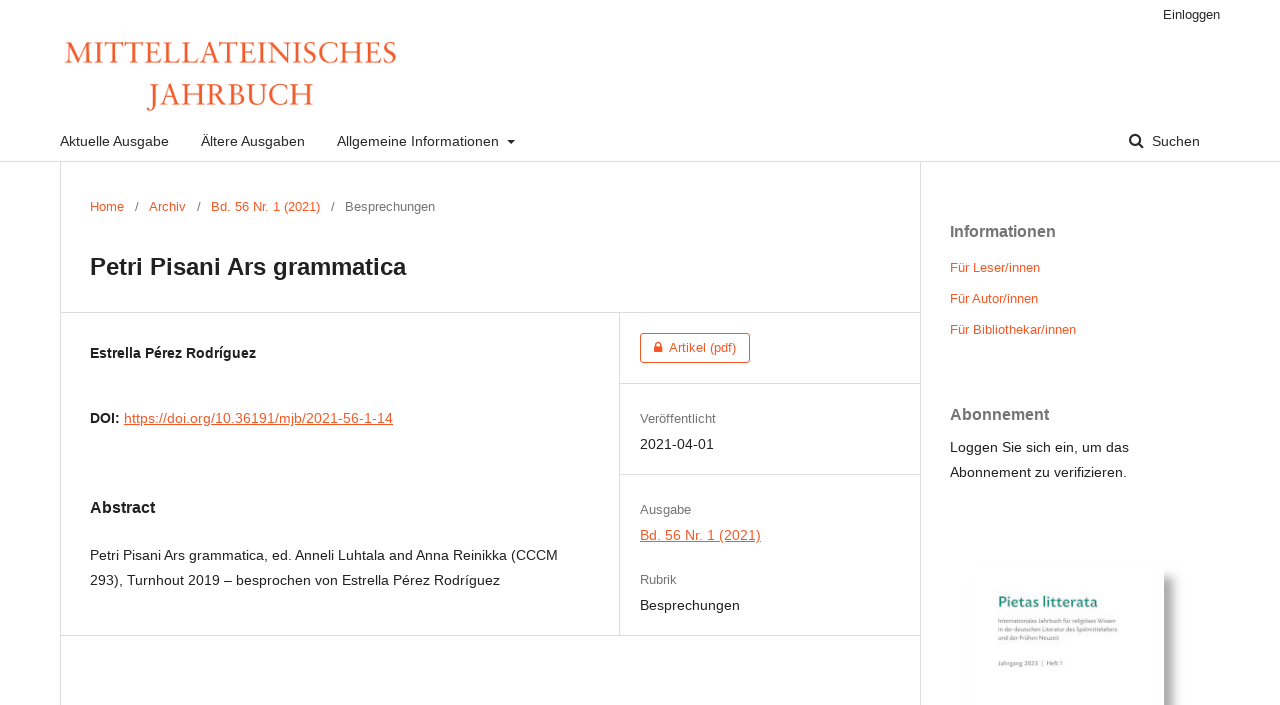

--- FILE ---
content_type: text/html; charset=utf-8
request_url: https://mjb.hiersemann.de/index.php/mjb/article/view/281
body_size: 3959
content:
	<!DOCTYPE html>
<html lang="de-DE" xml:lang="de-DE">
<head>
	<meta charset="utf-8">
	<meta name="viewport" content="width=device-width, initial-scale=1.0">
	<title>
		Petri Pisani Ars grammatica
							| Mittellateinisches Jahrbuch
			</title>

	
<link rel="icon" href="https://mjb.hiersemann.de/public/journals/1/favicon_de_DE.png">
<meta name="generator" content="Open Journal Systems 3.2.1.1">
<meta name="description" content="Mittellateinisches Jahrbuch Online;Mittellateinisches Jahrbuch ejournal">
<link rel="schema.DC" href="http://purl.org/dc/elements/1.1/" />
<meta name="DC.Creator.PersonalName" content="Estrella Pérez Rodríguez"/>
<meta name="DC.Date.created" scheme="ISO8601" content="2021-04-01"/>
<meta name="DC.Date.dateSubmitted" scheme="ISO8601" content="2021-04-01"/>
<meta name="DC.Date.issued" scheme="ISO8601" content="2021-04-01"/>
<meta name="DC.Date.modified" scheme="ISO8601" content="2021-04-01"/>
<meta name="DC.Description" xml:lang="de" content="Petri Pisani Ars grammatica, ed. Anneli Luhtala and Anna Reinikka (CCCM 293), Turnhout 2019 – besprochen von Estrella Pérez Rodríguez"/>
<meta name="DC.Format" scheme="IMT" content="application/pdf"/>
<meta name="DC.Identifier" content="281"/>
<meta name="DC.Identifier.pageNumber" content="185-189"/>
<meta name="DC.Identifier.DOI" content="10.36191/mjb/2021-56-1-14"/>
<meta name="DC.Identifier.URI" content="https://mjb.hiersemann.de/index.php/mjb/article/view/281"/>
<meta name="DC.Language" scheme="ISO639-1" content="de"/>
<meta name="DC.Rights" content="Copyright (c) 2021 Anton Hiersemann KG, Verlag"/>
<meta name="DC.Rights" content=""/>
<meta name="DC.Source" content="Mittellateinisches Jahrbuch"/>
<meta name="DC.Source.ISSN" content="0076-9762"/>
<meta name="DC.Source.Issue" content="1"/>
<meta name="DC.Source.Volume" content="56"/>
<meta name="DC.Source.URI" content="https://mjb.hiersemann.de/index.php/mjb"/>
<meta name="DC.Title" content="Petri Pisani Ars grammatica"/>
<meta name="DC.Type" content="Text.Serial.Journal"/>
<meta name="DC.Type.articleType" content="Besprechungen"/>
<meta name="gs_meta_revision" content="1.1"/>
<meta name="citation_journal_title" content="Mittellateinisches Jahrbuch"/>
<meta name="citation_journal_abbrev" content="mjb"/>
<meta name="citation_issn" content="0076-9762"/> 
<meta name="citation_author" content="Estrella Pérez Rodríguez"/>
<meta name="citation_title" content="Petri Pisani Ars grammatica"/>
<meta name="citation_language" content="de"/>
<meta name="citation_date" content="2021/04/01"/>
<meta name="citation_volume" content="56"/>
<meta name="citation_issue" content="1"/>
<meta name="citation_firstpage" content="185"/>
<meta name="citation_lastpage" content="189"/>
<meta name="citation_doi" content="10.36191/mjb/2021-56-1-14"/>
<meta name="citation_abstract_html_url" content="https://mjb.hiersemann.de/index.php/mjb/article/view/281"/>
<meta name="citation_pdf_url" content="https://mjb.hiersemann.de/index.php/mjb/article/download/281/287"/>
	<link rel="stylesheet" href="https://mjb.hiersemann.de/index.php/mjb/$$$call$$$/page/page/css?name=stylesheet" type="text/css" /><link rel="stylesheet" href="https://cdnjs.cloudflare.com/ajax/libs/font-awesome/4.7.0/css/font-awesome.css?v=3.2.1.1" type="text/css" />
</head>
<body class="pkp_page_article pkp_op_view has_site_logo" dir="ltr">

	<div class="pkp_structure_page">

				<header class="pkp_structure_head" id="headerNavigationContainer" role="banner">
						 <nav class="cmp_skip_to_content" aria-label="##navigation.skip.description##">
	<a href="#pkp_content_main">Zum Inhalt springen</a>
	<a href="#siteNav">Zur Hauptnavigation springen</a>
		<a href="#pkp_content_footer">Zur Fußzeile springen</a>
</nav>

			<div class="pkp_head_wrapper">

				<div class="pkp_site_name_wrapper">
					<button class="pkp_site_nav_toggle">
						<span>Open Menu</span>
					</button>
										<div class="pkp_site_name">
																<a href="						https://mjb.hiersemann.de/index.php/mjb/index
					" class="is_img">
							<img src="https://mjb.hiersemann.de/public/journals/1/pageHeaderLogoImage_de_DE.png" width="800" height="186"  />
						</a>
										</div>
				</div>

				
				<nav class="pkp_site_nav_menu" aria-label="Website-Navigation">
					<a id="siteNav"></a>
					<div class="pkp_navigation_primary_row">
						<div class="pkp_navigation_primary_wrapper">
																				<ul id="navigationPrimary" class="pkp_navigation_primary pkp_nav_list">
								<li class="">
				<a href="https://mjb.hiersemann.de/index.php/mjb/issue/current">
					Aktuelle Ausgabe
				</a>
							</li>
								<li class="">
				<a href="https://mjb.hiersemann.de/index.php/mjb/issue/archive">
					Ältere Ausgaben
				</a>
							</li>
															<li class="">
				<a href="https://mjb.hiersemann.de/index.php/mjb/about">
					Allgemeine Informationen
				</a>
									<ul>
																					<li class="">
									<a href="https://mjb.hiersemann.de/index.php/mjb/lizenzbedingungen">
										Nutzungs- und Lizenzbedingungen
									</a>
								</li>
																												<li class="">
									<a href="https://mjb.hiersemann.de/index.php/mjb/about">
										Über die Zeitschrift
									</a>
								</li>
																																									<li class="">
									<a href="https://mjb.hiersemann.de/index.php/mjb/about/privacy">
										Datenschutz
									</a>
								</li>
																												<li class="">
									<a href="https://mjb.hiersemann.de/index.php/mjb/about/contact">
										Kontakt + Impressum
									</a>
								</li>
																		</ul>
							</li>
			</ul>

				

																								
	<form class="pkp_search pkp_search_desktop" action="https://mjb.hiersemann.de/index.php/mjb/search/search" method="get" role="search" aria-label="Artikelsuche">
		<input type="hidden" name="csrfToken" value="b0cebbf8dc80d2d72bc19253b91d20de">
				
			<input name="query" value="" type="text" aria-label="Suchanfrage">
		

		<button type="submit">
			Suchen
		</button>
		<div class="search_controls" aria-hidden="true">
			<a href="https://mjb.hiersemann.de/index.php/mjb/search/search" class="headerSearchPrompt search_prompt" aria-hidden="true">
				Suchen
			</a>
			<a href="#" class="search_cancel headerSearchCancel" aria-hidden="true"></a>
			<span class="search_loading" aria-hidden="true"></span>
		</div>
	</form>
													</div>
					</div>
					<div class="pkp_navigation_user_wrapper" id="navigationUserWrapper">
							<ul id="navigationUser" class="pkp_navigation_user pkp_nav_list">
															<li class="profile">
				<a href="https://mjb.hiersemann.de/index.php/mjb/login">
					Einloggen
				</a>
							</li>
										</ul>

					</div>
																		
	<form class="pkp_search pkp_search_mobile" action="https://mjb.hiersemann.de/index.php/mjb/search/search" method="get" role="search" aria-label="Artikelsuche">
		<input type="hidden" name="csrfToken" value="b0cebbf8dc80d2d72bc19253b91d20de">
				
			<input name="query" value="" type="text" aria-label="Suchanfrage">
		

		<button type="submit">
			Suchen
		</button>
		<div class="search_controls" aria-hidden="true">
			<a href="https://mjb.hiersemann.de/index.php/mjb/search/search" class="headerSearchPrompt search_prompt" aria-hidden="true">
				Suchen
			</a>
			<a href="#" class="search_cancel headerSearchCancel" aria-hidden="true"></a>
			<span class="search_loading" aria-hidden="true"></span>
		</div>
	</form>
									</nav>
			</div><!-- .pkp_head_wrapper -->
		</header><!-- .pkp_structure_head -->

						<div class="pkp_structure_content has_sidebar">
			<div class="pkp_structure_main" role="main">
				<a id="pkp_content_main"></a>

<div class="page page_article">
			<nav class="cmp_breadcrumbs" role="navigation" aria-label="Sie sind hier:">
	<ol>
		<li>
			<a href="https://mjb.hiersemann.de/index.php/mjb/index">
				Home
			</a>
			<span class="separator">/</span>
		</li>
		<li>
			<a href="https://mjb.hiersemann.de/index.php/mjb/issue/archive">
				Archiv
			</a>
			<span class="separator">/</span>
		</li>
					<li>
				<a href="https://mjb.hiersemann.de/index.php/mjb/issue/view/mittellateinisches-jahrbuch-56-1">
					Bd. 56 Nr. 1 (2021)
				</a>
				<span class="separator">/</span>
			</li>
				<li class="current" aria-current="page">
			<span aria-current="page">
									Besprechungen
							</span>
		</li>
	</ol>
</nav>
	
		<article class="obj_article_details">

		
	<h1 class="page_title">
		Petri Pisani Ars grammatica
	</h1>

	
	<div class="row">
		<div class="main_entry">

							<section class="item authors">
					<h2 class="pkp_screen_reader">Autor/innen</h2>
					<ul class="authors">
											<li>
							<span class="name">
								Estrella Pérez Rodríguez
							</span>
																				</li>
										</ul>
				</section>
			
																												<section class="item doi">
						<h2 class="label">
														DOI:
						</h2>
						<span class="value">
							<a href="https://doi.org/10.36191/mjb/2021-56-1-14">
								https://doi.org/10.36191/mjb/2021-56-1-14
							</a>
						</span>
					</section>
							
						
										<section class="item abstract">
					<h2 class="label">Abstract</h2>
					<p>Petri Pisani Ars grammatica, ed. Anneli Luhtala and Anna Reinikka (CCCM 293), Turnhout 2019 – besprochen von Estrella Pérez Rodríguez</p>
				</section>
			
			

																			
						
		</div><!-- .main_entry -->

		<div class="entry_details">

						
										<div class="item galleys">
					<h2 class="pkp_screen_reader">
						##submission.downloads##
					</h2>
					<ul class="value galleys_links">
													<li>
								
	
							
				
<a class="obj_galley_link pdf restricted" href="https://mjb.hiersemann.de/index.php/mjb/article/view/281/287">

				<span class="pkp_screen_reader">
							Zugang für Abonnent/innen
					</span>
	
	Artikel (pdf)

	</a>
							</li>
											</ul>
				</div>
						
						<div class="item published">
				<section class="sub_item">
					<h2 class="label">
						Veröffentlicht
					</h2>
					<div class="value">
																			<span>2021-04-01</span>
																	</div>
				</section>
							</div>
			
						
										<div class="item issue">

											<section class="sub_item">
							<h2 class="label">
								Ausgabe
							</h2>
							<div class="value">
								<a class="title" href="https://mjb.hiersemann.de/index.php/mjb/issue/view/mittellateinisches-jahrbuch-56-1">
									Bd. 56 Nr. 1 (2021)
								</a>
							</div>
						</section>
					
											<section class="sub_item">
							<h2 class="label">
								Rubrik
							</h2>
							<div class="value">
								Besprechungen
							</div>
						</section>
									</div>
			
															
						
			

		</div><!-- .entry_details -->
	</div><!-- .row -->

</article>

	<div id="articlesBySameAuthorList">
				</div>


</div><!-- .page -->

	</div><!-- pkp_structure_main -->

									<div class="pkp_structure_sidebar left" role="complementary" aria-label="Seitenleiste">
				<div class="pkp_block block_information">
	<h2 class="title">Informationen</h2>
	<div class="content">
		<ul>
							<li>
					<a href="https://mjb.hiersemann.de/index.php/mjb/information/readers">
						Für Leser/innen
					</a>
				</li>
										<li>
					<a href="https://mjb.hiersemann.de/index.php/mjb/information/authors">
						Für Autor/innen
					</a>
				</li>
										<li>
					<a href="https://mjb.hiersemann.de/index.php/mjb/information/librarians">
						Für Bibliothekar/innen
					</a>
				</li>
					</ul>
	</div>
</div>
<div class="pkp_block block_subscription">
	<h2 class="title">Abonnement</h2>
	<div class="content">
					<p>Loggen Sie sich ein, um das Abonnement zu verifizieren.</p>
					</div>
</div>
<div class="pkp_block block_custom" id="customblock-pli1">
	<div class="content">
		<p><a title="Pietas Litterata" href="https://www.hiersemann.de/reihen/pietas-litterata" target="_blank" rel="noopener"><img src="https://mjb.hiersemann.de/downloads/banner-pietas-litterata.jpg" alt="Pietas Litterata" width="250"></a></p>
	</div>
</div>

			</div><!-- pkp_sidebar.left -->
			</div><!-- pkp_structure_content -->

<div class="pkp_structure_footer_wrapper" role="contentinfo">
	<a id="pkp_content_footer"></a>

	<div class="pkp_structure_footer">

					<div class="pkp_footer_content">
				<p>Alle Angaben ohne Gewähr. Diese Webseite verwendet ausschließlich technisch notwendige Cookies, um die Funktionalität der Webseite sicherzustellen.</p>
<p style="text-align: center;"><a style="color: #ffffff;" title="Kontakt + Impressum" href="https://mjb.hiersemann.de/index.php/mjb/about/contact">Kontakt + Impressum</a></p>
<p style="text-align: center;"><a style="color: #ffffff;" title="Datenschutzerklärung" href="https://mjb.hiersemann.de/index.php/mjb/about/privacy">Datenschutzerklärung</a></p>
<p style="text-align: center;"><a style="color: #ffffff;" title="AGB Anton Hiersemann KG, Verlag" href="https://mjb.hiersemann.de/index.php/mjb/agb">AGB</a></p>
<p style="text-align: center;"><a style="color: #ffffff;" title="Anton Hiersemann Verlag" href="https://www.hiersemann.de" target="_blank" rel="noopener">Anton Hiersemann Verlag</a></p>
<p style="text-align: center;"><img src="https://mjb.hiersemann.de/public/site/images/mjb-hie-01/logo-footer-hiersemann2.png" /></p>
<p style="text-align: center;">© 2020 Anton Hiersemann Verlag</p>
			</div>
		
		
	</div>
</div><!-- pkp_structure_footer_wrapper -->

</div><!-- pkp_structure_page -->

<script src="//ajax.googleapis.com/ajax/libs/jquery/3.3.1/jquery.js?v=3.2.1.1" type="text/javascript"></script><script src="//ajax.googleapis.com/ajax/libs/jqueryui/1.12.0/jquery-ui.js?v=3.2.1.1" type="text/javascript"></script><script src="https://mjb.hiersemann.de/lib/pkp/js/lib/jquery/plugins/jquery.tag-it.js?v=3.2.1.1" type="text/javascript"></script><script src="https://mjb.hiersemann.de/plugins/themes/default/js/lib/popper/popper.js?v=3.2.1.1" type="text/javascript"></script><script src="https://mjb.hiersemann.de/plugins/themes/default/js/lib/bootstrap/util.js?v=3.2.1.1" type="text/javascript"></script><script src="https://mjb.hiersemann.de/plugins/themes/default/js/lib/bootstrap/dropdown.js?v=3.2.1.1" type="text/javascript"></script><script src="https://mjb.hiersemann.de/plugins/themes/default/js/main.js?v=3.2.1.1" type="text/javascript"></script>


</body>
</html>
